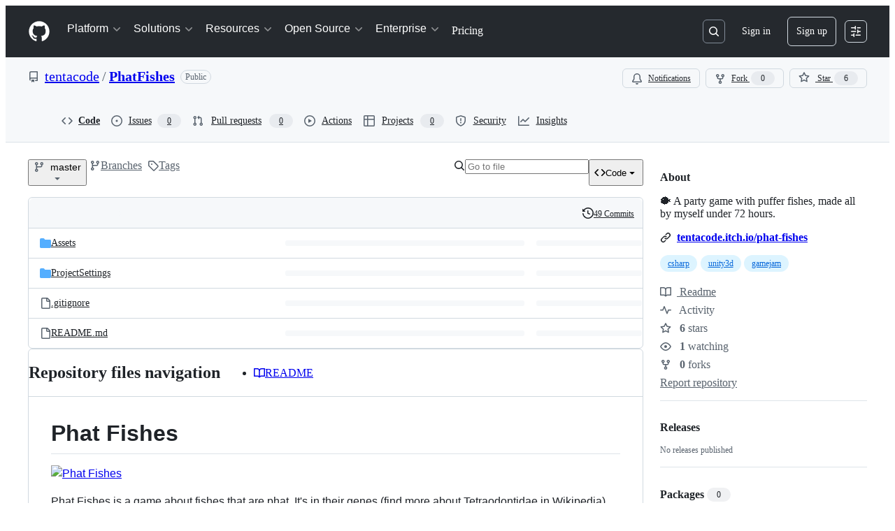

--- FILE ---
content_type: application/javascript
request_url: https://github.githubassets.com/assets/27376-4ba8ab45cab5.js
body_size: 10927
content:
"use strict";(globalThis.webpackChunk_github_ui_github_ui=globalThis.webpackChunk_github_ui_github_ui||[]).push([[27376,54563],{1330:(e,t,n)=>{n.d(t,{GO:()=>s,Oc:()=>c,Rt:()=>l});var r=n(36186),o=n(48779),i=n(21042),a=n(34095);async function l(e){if(e.hasAttribute("data-ignore-sticky-scroll"))return;let t=e.ownerDocument;if(t&&t.defaultView){await a.K,e.scrollIntoView();let n=t.querySelector(".secondary-sticky-header");n?t.defaultView.scrollBy(0,-c()-n.clientHeight):t.defaultView.scrollBy(0,-c())}}function s(e){let t=(0,r.rG)(e);t&&l(t)}function c(){return(0,o.Jd)()+(0,i.D)()}},3779:(e,t,n)=>{n.d(t,{A:()=>f});var r=n(70987),o=n(90891),i=n(21403),a=n(51987);function l(e){let t=document.querySelector(".sso-modal");t&&(t.classList.remove("success","error"),e?t.classList.add("success"):t.classList.add("error"))}async function s(){let e=document.querySelector("link[rel=sso-modal]"),t=await (0,r.r)({content:(0,o.Ts)(document,e.href),dialogClass:"sso-modal"}),n=null,i=window.external;if(i.ssoComplete=function(e){if(e.error)l(n=!1);else{var t;let r;l(n=!0),t=e.expiresAround,(r=document.querySelector("meta[name=sso-expires-around]"))&&r.setAttribute("content",t),window.focus()}i.ssoComplete=null},await new Promise(e=>{t.addEventListener("dialog:remove",e,{once:!0})}),!n)throw Error("sso prompt canceled")}async function c(){let e=document.querySelector("link[rel=sso-session]"),t=document.querySelector("meta[name=sso-expires-around]");if(!(e instanceof HTMLLinkElement)||!function(e){if(!(e instanceof HTMLMetaElement))return!0;let t=parseInt(e.content);return Date.now()/1e3>t}(t))return!0;let n=e.href,r=await fetch(n,{headers:{Accept:"application/json",...(0,a.kt)()}});return await r.json()}(0,i.lB)(".js-sso-modal-complete",function(e){if(window.opener&&window.opener.external.ssoComplete){let t=e.getAttribute("data-error"),n=e.getAttribute("data-expires-around");window.opener.external.ssoComplete({error:t,expiresAround:n}),window.close()}else{let t=e.getAttribute("data-fallback-url");t&&(window.location.href=t)}});let d=null;function u(){d=null}async function f(){await c()||(d||(d=s().then(u).catch(u)),await d)}},3905:(e,t,n)=>{n.d(t,{t:()=>r});function r(e,t){t.appendChild(e.extractContents()),e.insertNode(t)}},4559:(e,t,n)=>{n.d(t,{C:()=>a,i:()=>l});var r=n(71315),o=n(69599),i=n(46493);function a(e,t){(0,o.G7)("arianotify_comprehensive_migration")?l(s(e),{...t,element:t?.element??e}):(0,o.G7)("primer_live_region_element")&&t?.element===void 0?(0,i.Cj)(e,{politeness:t?.assertive?"assertive":"polite"}):l(s(e),t)}function l(e,t){let{assertive:n,element:a}=t??{};if((0,o.G7)("arianotify_comprehensive_migration"))try{"ariaNotify"in Element.prototype&&a?a.ariaNotify(e):"ariaNotify"in Document.prototype&&document.ariaNotify(e)}catch(e){console.error("Error calling ariaNotify:",e)}else{var l,s;let t;(0,o.G7)("primer_live_region_element")&&void 0===a?(0,i.iP)(e,{politeness:n?"assertive":"polite"}):(l=e,s=n,(t=a??r.XC?.querySelector(s?"#js-global-screen-reader-notice-assertive":"#js-global-screen-reader-notice"))&&(t.textContent===l?t.textContent=`${l}\u00A0`:t.textContent=l))}}function s(e){return(e.getAttribute("aria-label")||e.innerText||"").trim()}},15838:(e,t,n)=>{n.d(t,{Cd:()=>s,E5:()=>l,Im:()=>c,nW:()=>a});var r=n(82518),o=n(94416);let i="stats:soft-nav-duration",a={turbo:"TURBO",react:"REACT","turbo.frame":"FRAME","turbo.error":"TURBO.ERROR",ui:"UI",hard:"HARD"};function l(){window.performance.clearResourceTimings(),window.performance.mark(i)}function s(e){(0,r.iv)({turboFailureReason:e,turboStartUrl:(0,o.dR)(),turboEndUrl:window.location.href})}function c(){let e=function(){if(0===performance.getEntriesByName(i).length)return null;performance.measure(i,i);let e=performance.getEntriesByName(i).pop();return e?e.duration:null}();if(!e)return;let t=a[(0,o.di)()],n=Math.round(e);t===a.react&&document.dispatchEvent(new CustomEvent("staffbar-update",{detail:{duration:n}})),(0,r.iv)({requestUrl:window.location.href,softNavigationTiming:{mechanism:t,destination:(0,o.fX)()||"rails",duration:n,initiator:(0,o.Pv)()||"rails"}})}},17761:(e,t,n)=>{n.d(t,{d:()=>d,s:()=>c});var r=n(96123),o=n(21403),i=n(97797);function a(e,t){let n=e.currentTarget;if(!(n instanceof Element))return;let r=t&&e instanceof CustomEvent&&e.detail?.error?.message?.includes("responded with a status of 403");for(let e of n.querySelectorAll("[data-show-on-forbidden-error]"))e instanceof HTMLElement&&(e.hidden=!r);for(let e of n.querySelectorAll("[data-show-on-error]"))e instanceof HTMLElement&&(e.hidden=r||!t);for(let e of n.querySelectorAll("[data-hide-on-error]"))e instanceof HTMLElement&&(e.hidden=t)}function l(e){a(e,!1)}function s(e){a(e,!0)}function c({currentTarget:e}){e instanceof Element&&d(e)}function d(e){let t=e.closest("details");t&&function(e){let t=e.getAttribute("data-deferred-details-content-url");if(t){e.removeAttribute("data-deferred-details-content-url");let n=e.querySelector("include-fragment, poll-include-fragment");n&&(n.src=t)}}(t)}(0,o.lB)("include-fragment, poll-include-fragment",{subscribe:e=>(0,r.Zz)((0,r.Rt)(e,"error",s),(0,r.Rt)(e,"loadstart",l))}),(0,i.on)("click","include-fragment button[data-retry-button]",({currentTarget:e})=>{e.closest("include-fragment").refetch()})},21042:(e,t,n)=>{let r;n.d(t,{D:()=>l});var o=n(21403);let i=0,a=new ResizeObserver(e=>{for(let t of e){let e=t.target;if(e instanceof HTMLElement){let t=e.ownerDocument.documentElement,n=e.clientHeight;n!==i&&(r&&cancelAnimationFrame(r),r=requestAnimationFrame(()=>{t.style.setProperty("--observed-header-height",`${n}px`),i=n}))}}});function l(){return i}(0,o.lB)(".js-observe-sticky-header-height",{constructor:HTMLElement,add(e){a.observe(e)}})},21890:(e,t,n)=>{n.d(t,{Qs:()=>g,hq:()=>l,zr:()=>v});var r=n(17688),o=n(49262),i=n(21403),a=n(82247);function l(e){return!!e.querySelector('.js-render-target[data-type="ipynb"]')}let s=["is-render-pending","is-render-ready","is-render-loading","is-render-loaded"],c=["is-render-ready","is-render-loading","is-render-loaded","is-render-failed","is-render-failed-fatally"],d=new WeakMap;function u(e){let t=d.get(e);null!=t&&(t.load=t.hello=null,t.helloTimer&&(clearTimeout(t.helloTimer),t.helloTimer=null),t.loadTimer&&(clearTimeout(t.loadTimer),t.loadTimer=null))}function f(e,t=""){var n,i;let a;e.classList.remove(...s),e.classList.add("is-render-failed");let l=function(e){let t=(0,r.qy)`<p>Unable to render rich display</p>`;if(""!==e){let n=e.split(`
`);t=(0,r.qy)`<p><b>Unable to render rich display</b></p>
      <p>${n.map(e=>(0,r.qy)`${e}<br />`)}</p>`}return(0,r.qy)`<div class="flash flash-error">${t}</div>`}(t);!1===(0,o.L)(e,l)&&(n=e,i=l,(a=n.querySelector(".render-viewer-error"))&&(a.remove(),n.classList.remove("render-container"),(0,r.XX)(i,n))),u(e)}function m(e,t=!1){!(!e||!(0,a.A)(e)||e.classList.contains("is-render-ready")||e.classList.contains("is-render-failed")||e.classList.contains("is-render-failed-fatally"))&&(!t||d.get(e)?.hello)&&f(e)}function h(e,t,n){return!!e&&!!e.postMessage&&(e.postMessage(JSON.stringify(t),n),!0)}function p(e){return t=>{if(!t.querySelector(".js-render-target"))return;let n=t.querySelector("iframe"),r=n?.contentWindow;if(r)return e(r)}}(0,i.lB)(".js-render-target",function(e){e.classList.remove(...c),e.style.height="auto",d.get(e)?.load||(u(e),d.get(e)||(d.set(e,{load:Date.now(),hello:null,helloTimer:window.setTimeout(m,1e4,e,!0),loadTimer:window.setTimeout(m,45e3,e)}),e.classList.add("is-render-automatic","is-render-requested")))}),window.addEventListener("message",function(e){let t=e.data;if(!t)return;if("string"==typeof t)try{t=JSON.parse(t)}catch{return}if("object"!=typeof t&&void 0!=t||"render"!==t.type||"string"!=typeof t.identity)return;let n=t.identity;if("string"!=typeof t.body)return;let r=t.body,i=function(e,t){for(let n of e.querySelectorAll(".js-render-target[data-identity][data-host]"))if(n.getAttribute("data-identity")===t)return n;return null}(document,n);if(!i||e.origin!==i.getAttribute("data-host"))return;let a=e.origin,l=null!=t.payload?t.payload:void 0,c=i.querySelector("iframe"),u=c?.contentWindow;switch(r){case"hello":if((d.get(i)||{untimed:!0}).hello=Date.now(),!u)return;h(u,{type:"render:cmd",body:{cmd:"ack",ack:!0}},a),h(u,{type:"render:cmd",body:{cmd:"branding",branding:!1}},a);break;case"error":f(i,l?.error);break;case"error:fatal":f(i,l?.error),i.classList.add("is-render-failed-fatal");break;case"error:invalid":f(i,l?.error),i.classList.add("is-render-failed-invalid");break;case"loading":i.classList.remove(...s),i.classList.add("is-render-loading");break;case"loaded":i.classList.remove(...s),i.classList.add("is-render-loaded");break;case"ready":(0,o.A)(i),i.classList.remove(...s),i.classList.add("is-render-ready"),l&&"number"==typeof l.height&&(i.style.height=`${l.height}px`,""!==location.hash&&window.dispatchEvent(new HashChangeEvent("hashchange"))),l?.ack===!0&&window.requestAnimationFrame(()=>{setTimeout(()=>{h(u,{type:"render:cmd",body:{cmd:"code_rendering_service:ready:ack","code_rendering_service:ready:ack":{}}},a)},0)});break;case"resize":l&&"number"==typeof l.height&&(i.style.height=`${l.height}px`);break;case"code_rendering_service:container:get_size":h(u,{type:"render:cmd",body:{cmd:"code_rendering_service:container:size","code_rendering_service:container:size":{width:i?.getBoundingClientRect().width}}},a);break;case"code_rendering_service:markdown:get_data":let m;if(!u)return;let p=c?.getAttribute("data-content")??"";try{m=JSON.parse(p)?.data}catch{m=null}m&&h(u,{type:"render:cmd",body:{cmd:"code_rendering_service:data:ready","code_rendering_service:data:ready":{data:m,width:i?.getBoundingClientRect().width}}},a)}});let g=p(e=>h(e,{type:"render:cmd",body:{cmd:"code_rendering_service:behaviour:expand_all"}},origin)),v=p(e=>h(e,{type:"render:cmd",body:{cmd:"code_rendering_service:behaviour:collapse_all"}},origin))},31315:(e,t,n)=>{function r(e){return o(e)[0]}function o(e){let t=[];for(let n of function(){try{return document.cookie.split(";")}catch{return[]}}()){let[r,o]=n.trim().split("=");e===r&&void 0!==o&&t.push({key:r,value:o})}return t}function i(e,t,n=null,r=!1,o="lax"){let a=document.domain;if(null==a)throw Error("Unable to get document domain");a.endsWith(".github.com")&&(a="github.com");let l="https:"===location.protocol?"; secure":"",s=n?`; expires=${n}`:"";!1===r&&(a=`.${a}`);try{document.cookie=`${e}=${t}; path=/; domain=${a}${s}${l}; samesite=${o}`}catch{}}function a(e,t=!1){let n=document.domain;if(null==n)throw Error("Unable to get document domain");n.endsWith(".github.com")&&(n="github.com");let r=new Date(Date.now()-1).toUTCString(),o="https:"===location.protocol?"; secure":"",i=`; expires=${r}`;!1===t&&(n=`.${n}`);try{document.cookie=`${e}=''; path=/; domain=${n}${i}${o}`}catch{}}n.d(t,{OR:()=>o,Ri:()=>r,TV:()=>i,Yj:()=>a})},31803:(e,t,n)=>{n.d(t,{A:()=>l});var r=n(34095),o=n(82591);let i=[],a=0;function l(e){!async function(){let t;i.push(e),await r.G,t=a,a=i.length,s(i.slice(t),null,window.location.href)}()}function s(e,t,n){let r=window.location.hash.slice(1),o={oldURL:t,newURL:n,target:r?document.getElementById(r):null};for(let t of e)t.call(null,o)}l.clear=()=>{i.length=a=0};let c=window.location.href;window.addEventListener("popstate",function(){c=window.location.href}),window.addEventListener("hashchange",function(e){let t=window.location.href;try{s(i,e.oldURL||c,t)}finally{c=t}});let d=null;document.addEventListener(o.z.START,function(){d=window.location.href}),document.addEventListener(o.z.SUCCESS,function(){s(i,d,window.location.href)})},36186:(e,t,n)=>{function r(e,t=location.hash){return o(e,i(t))}function o(e,t){return""===t?null:e.getElementById(t)||e.getElementsByName(t)[0]}function i(e){try{return decodeURIComponent(e.slice(1))}catch{return""}}n.d(t,{gX:()=>i,rG:()=>r,w$:()=>o})},41018:(e,t,n)=>{n.d(t,{OQ:()=>a,PA:()=>s,PT:()=>u,Px:()=>c,to:()=>d});var r=n(34095),o=n(31315);function i(){(0,o.TV)("preferred_color_mode",a())}function a(){return l("dark")?"dark":l("light")?"light":void 0}function l(e){return window.matchMedia&&window.matchMedia(`(prefers-color-scheme: ${e})`).matches}function s(e){let t=document.querySelector("html[data-color-mode]");t&&t.setAttribute("data-color-mode",e)}function c(e,t){let n=document.querySelector("html[data-color-mode]");n&&n.setAttribute(`data-${t}-theme`,e)}function d(e){let t=document.querySelector("html[data-color-mode]");if(t)return t.getAttribute(`data-${e}-theme`)}function u(e="light"){let t=function(){let e=document.querySelector("html[data-color-mode]");if(e)return e.getAttribute("data-color-mode")}();return("auto"===t?a():t)??e}(async()=>{if(await r.G,i(),window.matchMedia){let e=window.matchMedia("(prefers-color-scheme: dark)");e?.addEventListener?e.addEventListener("change",i):e.addListener(i)}})()},47643:(e,t,n)=>{n.d(t,{a:()=>i,n:()=>o});var r=n(97797);function o(){let e=document.getElementById("ajax-error-message");e&&(e.hidden=!1)}function i(){let e=document.getElementById("ajax-error-message");e&&(e.hidden=!0)}(0,r.on)("deprecatedAjaxError","[data-remote]",function(e){let{error:t,text:n}=e.detail;e.currentTarget!==e.target||"abort"!==t&&"canceled"!==t&&(/<html/.test(n)?(o(),e.stopImmediatePropagation()):setTimeout(function(){e.defaultPrevented||o()},0))}),(0,r.on)("deprecatedAjaxSend","[data-remote]",function(){i()}),(0,r.on)("click",".js-ajax-error-dismiss",function(){i()})},48779:(e,t,n)=>{n.d(t,{Jd:()=>a,MG:()=>i,zG:()=>l});let r=0,o=new Set;function i(e){e(r),o.add(e)}function a(){return r}function l(e){for(let t of(r=e,e?document.body.style.setProperty("--base-sticky-header-height",`${e}px`):document.body.style.removeProperty("--base-sticky-header-height"),o))t(e)}},49262:(e,t,n)=>{n.d(t,{A:()=>s,L:()=>c});var r=n(17688),o=n(21403),i=n(97797),a=n(41018);let l=new WeakMap;function s(e){let t=e.closest(".js-render-needs-enrichment");t&&(t.classList.remove("render-error"),l.get(t)?.setLoading(!1))}function c(e,t){let n=e.closest(".js-render-needs-enrichment");return!!n&&(n.classList.add("render-error"),n.querySelector(".js-render-block-actions")?.remove(),l.get(n)?.setError(!0,t))}function d(e,t,n){let o=n.identifier??"",i=new URL(e,window.location.origin);for(let[e,n]of Object.entries(t))i.searchParams.append(e,`${n}`);return i.hash=o,(0,r.qy)`
    <div
      class="render-container color-bg-transparent js-render-target p-0"
      data-identity="${o}"
      data-host="${i.origin}"
      data-type="${n.type}"
    >
      <iframe
        title="File display"
        role="presentation"
        class="render-viewer"
        src="${String(i)}"
        name="${o}"
        data-content="${n.contentJson}"
        sandbox="allow-scripts allow-same-origin allow-top-navigation allow-popups"
      >
      </iframe>
    </div>
  `}(0,o.lB)(".js-render-needs-enrichment",{constructor:HTMLElement,initialize:function(e){var t,n;let o,i,s={color_mode:(0,a.PT)()},c=e.getAttribute("data-type"),u=e.getAttribute("data-src"),f=e.getAttribute("data-identity"),m=e.getElementsByClassName("js-render-enrichment-target")[0],h=e.getElementsByClassName("js-render-enrichment-loader")[0],p=m.closest("details"),g=document.createElement("div");g.classList.add("js-render-enrichment-fallback"),e.appendChild(g);let v=m.firstElementChild;g.appendChild(v);let y={setLoading(e){h.hidden=!e},setError:(e,t)=>(y.setLoading(!1),!1!==e&&(v.classList.toggle("render-plaintext-hidden",!e),!!t&&((0,r.XX)([t,v],g),!0)))};l.set(e,y);let b=m.getAttribute("data-plain"),w=m.getAttribute("data-json");if(null==w||null==b)throw y.setError(!0,(0,r.qy)`<p class="flash flash-error">Unable to render rich display</p>`),Error(`Expected to see input data for type: ${c}`);let E=d(u,s,{type:c,identifier:f,contentJson:w}),S=d(u,s,{type:c,identifier:`${f}-fullscreen`,contentJson:w}),L=(t=()=>{(0,r.XX)(S,m.getElementsByClassName("Box-body")[0])},n={type:c},o=(0,r.qy)`<clipboard-copy
    aria-label="Copy ${n.type} code"
    .value=${b}
    class="btn my-2 js-clipboard-copy p-0 d-inline-flex tooltipped-no-delay"
    role="button"
    data-copy-feedback="Copied!"
    data-tooltip-direction="s"
  >
    <svg
      aria-hidden="true"
      height="16"
      viewBox="0 0 16 16"
      version="1.1"
      width="16"
      class="octicon octicon-copy js-clipboard-copy-icon m-2"
    >
      <path
        fill-rule="evenodd"
        d="M0 6.75C0 5.784.784 5 1.75 5h1.5a.75.75 0 010 1.5h-1.5a.25.25 0 00-.25.25v7.5c0 .138.112.25.25.25h7.5a.25.25 0 00.25-.25v-1.5a.75.75 0 011.5 0v1.5A1.75 1.75 0 019.25 16h-7.5A1.75 1.75 0 010 14.25v-7.5z"
      ></path>
      <path
        fill-rule="evenodd"
        d="M5 1.75C5 .784 5.784 0 6.75 0h7.5C15.216 0 16 .784 16 1.75v7.5A1.75 1.75 0 0114.25 11h-7.5A1.75 1.75 0 015 9.25v-7.5zm1.75-.25a.25.25 0 00-.25.25v7.5c0 .138.112.25.25.25h7.5a.25.25 0 00.25-.25v-7.5a.25.25 0 00-.25-.25h-7.5z"
      ></path>
    </svg>
    <svg
      aria-hidden="true"
      height="16"
      viewBox="0 0 16 16"
      version="1.1"
      width="16"
      class="octicon octicon-check js-clipboard-check-icon color-fg-success d-none m-2"
    >
      <path
        fill-rule="evenodd"
        d="M13.78 4.22a.75.75 0 010 1.06l-7.25 7.25a.75.75 0 01-1.06 0L2.22 9.28a.75.75 0 011.06-1.06L6 10.94l6.72-6.72a.75.75 0 011.06 0z"
      ></path>
    </svg>
  </clipboard-copy>`,i=(0,r.qy)`
    <details class="details-reset details-overlay details-overlay-dark" style="display: contents">
      <summary
        role="button"
        aria-label="Open dialog"
        class="btn my-2 mr-2 p-0 d-inline-flex"
        aria-haspopup="dialog"
        @click="${t}"
      >
        <svg width="16" height="16" viewBox="0 0 16 16" fill="currentColor" class="octicon m-2">
          <path
            fill-rule="evenodd"
            d="M3.72 3.72a.75.75 0 011.06 1.06L2.56 7h10.88l-2.22-2.22a.75.75 0 011.06-1.06l3.5 3.5a.75.75 0 010 1.06l-3.5 3.5a.75.75 0 11-1.06-1.06l2.22-2.22H2.56l2.22 2.22a.75.75 0 11-1.06 1.06l-3.5-3.5a.75.75 0 010-1.06l3.5-3.5z"
          ></path>
        </svg>
      </summary>
      <details-dialog
        class="Box Box--overlay render-full-screen d-flex flex-column anim-fade-in fast"
        aria-label="${n.type} rendered container"
      >
        <div>
          <button
            aria-label="Close dialog"
            data-close-dialog=""
            type="button"
            data-view-component="true"
            class="Link--muted btn-link position-absolute render-full-screen-close"
          >
            <svg
              width="24"
              height="24"
              viewBox="0 0 24 24"
              fill="currentColor"
              style="display:inline-block;vertical-align:text-bottom"
              class="octicon octicon-x"
            >
              <path
                fill-rule="evenodd"
                d="M5.72 5.72a.75.75 0 011.06 0L12 10.94l5.22-5.22a.75.75 0 111.06 1.06L13.06 12l5.22 5.22a.75.75 0 11-1.06 1.06L12 13.06l-5.22 5.22a.75.75 0 01-1.06-1.06L10.94 12 5.72 6.78a.75.75 0 010-1.06z"
              ></path>
            </svg>
          </button>
          <div class="Box-body border-0" role="presentation"></div>
        </div>
      </details-dialog>
    </details>
  `,(0,r.qy)`<div
    class="js-render-block-actions position-absolute top-0 pr-2 right-0 d-flex flex-justify-end flex-items-center"
  >
    ${i}${o}
  </div>`);p&&!p.open?p.ontoggle=()=>{p.open&&((0,r.XX)([L,E],m),p.ontoggle=null)}:(0,r.XX)([L,E],m)}}),(0,i.on)("preview:toggle:off",".js-previewable-comment-form",function(e){let t=e.currentTarget.querySelector(".js-render-needs-enrichment"),n=t?.querySelector(".js-render-enrichment-target");n&&(n.textContent="")}),(0,i.on)("preview:rendered",".js-previewable-comment-form",function(e){let t=e.currentTarget.querySelector(".js-render-needs-enrichment");t&&l.get(t)?.setLoading(!1)})},52738:(e,t,n)=>{n.d(t,{$3:()=>i,HV:()=>a,Vb:()=>o});var r=n(82518);function o(e,t,n){let o={hydroEventPayload:e,hydroEventHmac:t,visitorPayload:"",visitorHmac:"",hydroClientContext:n},i=document.querySelector("meta[name=visitor-payload]");i instanceof HTMLMetaElement&&(o.visitorPayload=i.content);let a=document.querySelector("meta[name=visitor-hmac]")||"";a instanceof HTMLMetaElement&&(o.visitorHmac=a.content),(0,r.iv)(o,!0)}function i(e){o(e.getAttribute("data-hydro-view")||"",e.getAttribute("data-hydro-view-hmac")||"",e.getAttribute("data-hydro-client-context")||"")}function a(e){o(e.getAttribute("data-hydro-click-payload")||"",e.getAttribute("data-hydro-click-hmac")||"",e.getAttribute("data-hydro-client-context")||"")}},53331:(e,t,n)=>{n.d(t,{A:()=>a,K:()=>o});var r=n(50467);function o(e){let t=[...e.querySelectorAll("meta[name=html-safe-nonce]")].map(e=>e.content);if(t.length<1)throw Error("could not find html-safe-nonce on document");return t}let i=class ResponseError extends Error{constructor(e,t){super(`${e} for HTTP ${t.status}`),(0,r._)(this,"response",void 0),this.response=t,this.name="ResponseError"}};function a(e,t,n=!1){let r=t.headers.get("content-type")||"";if(!n&&!r.startsWith("text/html"))throw new i(`expected response with text/html, but was ${r}`,t);if(n&&!(r.startsWith("text/html")||r.startsWith("application/json")))throw new i(`expected response with text/html or application/json, but was ${r}`,t);let o=t.headers.get("x-html-safe");if(o){if(!e.includes(o))throw new i("response X-HTML-Safe nonce did not match",t)}else throw new i("missing X-HTML-Safe nonce",t)}},53419:(e,t,n)=>{let r;n.d(t,{BI:()=>h,Ti:()=>p,lA:()=>f,sX:()=>m});var o=n(70837),i=n(18679),a=n(82075),l=n(82518);let{getItem:s}=(0,a.A)("localStorage"),c="dimension_",d=["utm_source","utm_medium","utm_campaign","utm_term","utm_content","scid"];try{let e=(0,o.O)("octolytics");delete e.baseContext,r=new i.s(e)}catch{}function u(e){let t=(0,o.O)("octolytics").baseContext||{};if(t)for(let[e,n]of(delete t.app_id,delete t.event_url,delete t.host,Object.entries(t)))e.startsWith(c)&&(t[e.replace(c,"")]=n,delete t[e]);let n=document.querySelector("meta[name=visitor-payload]");for(let[e,r]of(n&&Object.assign(t,JSON.parse(atob(n.content))),new URLSearchParams(window.location.search)))d.includes(e.toLowerCase())&&(t[e]=r);return t.staff=(0,l.Xl)().toString(),Object.assign(t,e)}function f(e){r?.sendPageView(u(e))}function m(){return document.head?.querySelector('meta[name="current-catalog-service"]')?.content}function h(e,t={}){let n=m(),o=n?{service:n}:{};for(let[e,n]of Object.entries(t))null!=n&&(o[e]=`${n}`);r&&(u(o),r.sendEvent(e||"unknown",u(o)))}function p(e){return Object.fromEntries(Object.entries(e).map(([e,t])=>[e,JSON.stringify(t)]))}},54563:(e,t,n)=>{n.d(t,{softNavigate:()=>i});var r=n(65432),o=n(7332);let i=(e,t)=>{(0,r.SC)("turbo"),(0,o.YR)(e,{...t})}},58371:(e,t,n)=>{n.d(t,{Ax:()=>o.Ax,JW:()=>i,ZV:()=>o.ZV});var r=n(51987),o=n(13937);function i(e,t){(0,o.JW)(e,async(e,n,o)=>((0,r.tV)(o.headers),t(e,n,o)))}},65432:(e,t,n)=>{n.d(t,{Bu:()=>h,SC:()=>c,Ti:()=>f,iS:()=>d,k5:()=>s,o4:()=>u,rZ:()=>m});var r=n(82591),o=n(73900),i=n(15838),a=n(94416);let l=0;function s(){l=0,document.dispatchEvent(new Event(r.z.INITIAL)),(0,a.xT)()}function c(e){(0,a.LM)()||(document.dispatchEvent(new Event(r.z.PROGRESS_BAR.START)),document.dispatchEvent(new o.sW(e)),(0,a.Vy)(e),(0,a.ZW)(),(0,a.HK)(),(0,i.E5)())}function d(e={}){g(e)&&(l+=1,document.dispatchEvent(new o.ni((0,a.di)(),l)),f(e))}function u(e={}){if(!g(e))return;l=0;let t=(0,a.my)()||a.BW;document.dispatchEvent(new o.Kq((0,a.di)(),t)),p(),(0,i.Cd)(t),(0,a.xT)()}function f(e={}){if(!g(e))return;let t=(0,a.di)();p(),document.dispatchEvent(new o.RQ(t)),(0,a.Ff)(),(0,a.JA)(t)}function m(e={}){g(e)&&((0,i.Im)(),document.dispatchEvent(new Event(r.z.RENDER)))}function h(){document.dispatchEvent(new Event(r.z.FRAME_UPDATE))}function p(){document.dispatchEvent(new Event(r.z.PROGRESS_BAR.END))}function g({skipIfGoingToReactApp:e,allowedMechanisms:t=[]}={}){return(0,a.LM)()&&(0===t.length||t.includes((0,a.di)()))&&(!e||!(0,a.gc)())}},70987:(e,t,n)=>{n.d(t,{r:()=>o});var r=n(97797);async function o(e){let t=document.querySelector("#site-details-dialog").content.cloneNode(!0),n=t.querySelector("details"),o=n.querySelector("details-dialog"),i=n.querySelector(".js-details-dialog-spinner");e.detailsClass&&n.classList.add(...e.detailsClass.split(" ")),e.dialogClass&&o.classList.add(...e.dialogClass.split(" ")),e.label?o.setAttribute("aria-label",e.label):e.labelledBy&&o.setAttribute("aria-labelledby",e.labelledBy),document.body.append(t);try{let t=await e.content;i.remove(),o.prepend(t)}catch{i.remove();let t=document.createElement("span");t.textContent=e.errorMessage||"Couldn't load the content",t.classList.add("my-6"),t.classList.add("mx-4"),o.prepend(t)}return n.addEventListener("toggle",()=>{n.hasAttribute("open")||((0,r.h)(o,"dialog:remove"),n.remove())}),o}},73395:(e,t,n)=>{function r(e){let t=e.match(/#?(?:L)(\d+)((?:C)(\d+))?/g);if(t){if(1===t.length){let e=l(t[0]);if(!e)return;return Object.freeze({start:e,end:e})}if(2!==t.length)return;{let e=l(t[0]),n=l(t[1]);if(!e||!n)return;return d(Object.freeze({start:e,end:n}))}}}function o(e){let{start:t,end:n}=d(e);return null!=t.column&&null!=n.column?`L${t.line}C${t.column}-L${n.line}C${n.column}`:null!=t.column?`L${t.line}C${t.column}-L${n.line}`:null!=n.column?`L${t.line}-L${n.line}C${n.column}`:t.line===n.line?`L${t.line}`:`L${t.line}-L${n.line}`}function i(e){let t;return{blobRange:r(e),anchorPrefix:(t=e.length<5e3&&e.match(/(file-.+?-)L\d+?/i))&&t[1]?t[1]:""}}function a({anchorPrefix:e,blobRange:t}){return t?`#${e}${o(t)}`:"#"}function l(e){if(!e)return null;let t=e.match(/L(\d+)/),n=e.match(/C(\d+)/);return t&&t[1]?Object.freeze({line:parseInt(t[1]),column:n&&n[1]?parseInt(n[1]):null}):null}function s(e,t){let[n,r]=c(e.start,!0,t),[o,i]=c(e.end,!1,t);if(!n||!o)return;let a=r,l=i;if(-1===a&&(a=0),-1===l&&(l=o.childNodes.length),!n.ownerDocument)throw Error("DOMRange needs to be inside document");let s=n.ownerDocument.createRange();return s.setStart(n,a),s.setEnd(o,l),s}function c(e,t,n){let r=[null,0],o=n(e.line);if(!o)return r;if(null==e.column)return[o,-1];let i=e.column-1,a=function e(t){if(t.nodeType===Node.TEXT_NODE)return[t];if(!t.childNodes||!t.childNodes.length)return[];let n=[];for(let r of t.childNodes)n=n.concat(e(r));return n}(o);for(let e=0;e<a.length;e++){let n=a[e]||null,r=i-(n?.textContent||"").length;if(0===r){let r=a[e+1];if(t&&r)return[r,0];return[n,i]}if(r<0)return[n,i];i=r}return r}function d(e){let t=[e.start,e.end];return(t.sort(u),t[0]===e.start&&t[1]===e.end)?e:Object.freeze({start:t[0],end:t[1]})}function u(e,t){return e.line===t.line&&e.column===t.column?0:e.line===t.line&&"number"==typeof e.column&&"number"==typeof t.column?e.column-t.column:e.line-t.line}n.d(t,{$c:()=>i,JB:()=>a,Kn:()=>o,Py:()=>s,eC:()=>r})},73900:(e,t,n)=>{n.d(t,{Kq:()=>SoftNavErrorEvent,RQ:()=>SoftNavEndEvent,gh:()=>SoftNavPayloadEvent,ni:()=>SoftNavSuccessEvent,sW:()=>SoftNavStartEvent});var r=n(50467),o=n(82591);let i=class SoftNavEvent extends Event{constructor(e,t){super(t),(0,r._)(this,"mechanism",void 0),this.mechanism=e}};let SoftNavStartEvent=class SoftNavStartEvent extends i{constructor(e){super(e,o.z.START)}};let SoftNavSuccessEvent=class SoftNavSuccessEvent extends i{constructor(e,t){super(e,o.z.SUCCESS),(0,r._)(this,"visitCount",void 0),this.visitCount=t}};let SoftNavErrorEvent=class SoftNavErrorEvent extends i{constructor(e,t){super(e,o.z.ERROR),(0,r._)(this,"error",void 0),this.error=t}};let SoftNavEndEvent=class SoftNavEndEvent extends i{constructor(e){super(e,o.z.END)}};let SoftNavPayloadEvent=class SoftNavPayloadEvent extends Event{constructor(e){super("soft-nav:payload"),(0,r._)(this,"payload",void 0),(0,r._)(this,"appPayload",void 0),this.payload=e.payload,this.appPayload=e.appPayload}}},81151:(e,t,n)=>{n.d(t,{Sz:()=>f,Z:()=>u,kn:()=>d});var r=n(31803),o=n(97797);let i="ontransitionend"in window;function a(e){return"height"===getComputedStyle(e).transitionProperty}function l(e,t){e.style.transition="none",t(),e.offsetHeight,e.style.transition=""}var s=n(95493);function c(e,t){if(e.classList.toggle("open",t),e.classList.toggle("Details--on",t),t){let t=e.querySelector(".js-details-initial-focus");t&&setTimeout(()=>{t.focus()},0)}for(let n of[...e.querySelectorAll(".js-details-target")].filter(t=>t.closest(".js-details-container")===e))n.setAttribute("aria-expanded",t.toString()),n.hasAttribute("data-aria-label-open")&&n.hasAttribute("data-aria-label-closed")&&n.setAttribute("aria-label",t?n.getAttribute("data-aria-label-open"):n.getAttribute("data-aria-label-closed"))}function d(e,t){let n=e.getAttribute("data-details-container")||".js-details-container",r=e.closest(n),o=t?.force??!r.classList.contains("open"),d=t?.withGroup??!1;!function(e,t){if(!i)return t();let n=Array.from(e.querySelectorAll(".js-transitionable"));for(let t of(e.classList.contains("js-transitionable")&&n.push(e),n)){let e=a(t);t instanceof HTMLElement&&(t.addEventListener("transitionend",()=>{t.style.display="",t.style.visibility="",e&&l(t,function(){t.style.height=""})},{once:!0}),t.style.boxSizing="content-box",t.style.display="block",t.style.visibility="visible",e&&l(t,function(){t.style.height=getComputedStyle(t).height}),t.offsetHeight)}for(let e of(t(),n))if(e instanceof HTMLElement&&a(e)){let t=getComputedStyle(e).height;e.style.boxSizing="","0px"===t?e.style.height=`${e.scrollHeight}px`:e.style.height="0px"}}(r,()=>{let t;c(r,o);let n=d?(t=r.getAttribute("data-details-container-group"))?((0,s._H)(r,()=>{for(let e of[...document.querySelectorAll(".js-details-container")].filter(e=>e.getAttribute("data-details-container-group")===t))e!==r&&c(e,o)}),t):null:null;Promise.resolve().then(()=>{[".js-focus-on-dismiss","input[autofocus], textarea[autofocus]"].find(e=>{let t=Array.from(r.querySelectorAll(e)).findLast(e=>"none"!==window.getComputedStyle(e).display);if(t&&document.activeElement!==t)return t.focus(),!0}),e.classList.contains("tooltipped")&&(e.classList.remove("tooltipped"),e.addEventListener("mouseleave",()=>{e.classList.add("tooltipped"),e.blur()},{once:!0})),r.dispatchEvent(new CustomEvent("details:toggled",{bubbles:!0,cancelable:!1,detail:{open:o}})),n&&r.dispatchEvent(new CustomEvent("details:toggled-group",{bubbles:!0,cancelable:!1,detail:{open:o,group:n}}))})})}function u(e){let t=e.getAttribute("data-details-container")||".js-details-container",n=e.closest(t).classList;return n.contains("Details--on")||n.contains("open")}function f(e){let t=!1,n=e.parentElement;for(;n;)n.classList.contains("Details-content--shown")&&(t=!0),n.classList.contains("js-details-container")&&(n.classList.toggle("open",!t),n.classList.toggle("Details--on",!t),t=!1),n=n.parentElement}(0,o.on)("click",".js-details-target",function(e){let t=e.altKey;d(e.currentTarget,{withGroup:t}),e.preventDefault()}),(0,r.A)(function({target:e}){e&&f(e)})},82247:(e,t,n)=>{n.d(t,{A:()=>r});function r(e){return!(e.offsetWidth<=0&&e.offsetHeight<=0)}},82591:(e,t,n)=>{n.d(t,{z:()=>r});let r=Object.freeze({INITIAL:"soft-nav:initial",START:"soft-nav:start",REPLACE_MECHANISM:"soft-nav:replace-mechanism",SUCCESS:"soft-nav:success",ERROR:"soft-nav:error",FRAME_UPDATE:"soft-nav:frame-update",END:"soft-nav:end",RENDER:"soft-nav:render",REACT_DONE:"soft-nav:react-done",PROGRESS_BAR:{START:"soft-nav:progress-bar:start",END:"soft-nav:progress-bar:end"}})},87363:(e,t,n)=>{n.d(t,{Ff:()=>s,eC:()=>c,uE:()=>l});var r=n(6986);let o=!1,i=new r.A;function a(e){let t=e.target;if(t instanceof HTMLElement&&t.nodeType!==Node.DOCUMENT_NODE)for(let e of i.matches(t))e.data.call(null,t)}function l(e,t){o||(o=!0,document.addEventListener("focus",a,!0)),i.add(e,t),document.activeElement instanceof HTMLElement&&document.activeElement.matches(e)&&t(document.activeElement)}function s(e,t,n){function r(t){let o=t.currentTarget;o&&(o.removeEventListener(e,n),o.removeEventListener("blur",r))}l(t,function(t){t.addEventListener(e,n),t.addEventListener("blur",r)})}function c(e,t){function n(e){let{currentTarget:r}=e;r&&(r.removeEventListener("input",t),r.removeEventListener("blur",n))}l(e,function(e){e.addEventListener("input",t),e.addEventListener("blur",n)})}},87465:(e,t,n)=>{n.d(t,{JC:()=>r.JC,KK:()=>r.KK,SK:()=>i,Vy:()=>r.Vy,ai:()=>r.ai,rd:()=>r.rd});var r=n(50515);let o=/(?:^|,)((?:[^,]|,(?=\+| |$))*(?:,(?=,))?)/g;function i(e){return Array.from(e.matchAll(o)).map(([,e])=>e)}},90891:(e,t,n)=>{n.d(t,{Ee:()=>l,Ts:()=>a,b4:()=>s});var r=n(53331),o=n(69759),i=n(51987);async function a(e,t,n){let a=new Request(t,n);(0,i.tV)(a.headers);let l=await self.fetch(a);if(l.status<200||l.status>=300)throw Error(`HTTP ${l.status}${l.statusText||""}`);return(0,r.A)((0,r.K)(e),l),(0,o.B)(e,await l.text())}function l(e,t,n=1e3,r=[200],o=[202]){return async function n(a){let l=new Request(e,t);(0,i.tV)(l.headers);let s=await self.fetch(l);if(o.includes(s.status))return await new Promise(e=>setTimeout(e,a)),n(1.5*a);if(r.includes(s.status))return s;if(s.status<200||s.status>=300)throw Error(`HTTP ${s.status}${s.statusText||""}`);throw Error(`Unexpected ${s.status} response status from poll endpoint`)}(n)}async function s(e,t,n){let{wait:r=500,acceptedStatusCodes:o=[200],max:a=3,attempt:l=0}=n||{},c=async()=>new Promise((n,s)=>{setTimeout(async()=>{try{let r=new Request(e,t);(0,i.tV)(r.headers);let s=await self.fetch(r);if(o.includes(s.status)||l+1===a)return n(s);n("retry")}catch(e){s(e)}},r*l)}),d=await c();return"retry"!==d?d:s(e,t,{wait:r,acceptedStatusCodes:o,max:a,attempt:l+1})}},94416:(e,t,n)=>{n.d(t,{BW:()=>o,Ff:()=>m,HK:()=>b,JA:()=>x,LM:()=>h,Pv:()=>S,Vy:()=>f,ZW:()=>E,dR:()=>w,di:()=>p,fX:()=>L,gc:()=>A,k9:()=>y,my:()=>v,wG:()=>g,xT:()=>u});var r=n(95800);let o="reload",i="soft-nav:fail",a="soft-nav:fail-referrer",l="soft-nav:referrer",s="soft-nav:marker",c="soft-nav:react-app-name",d="soft-nav:latest-mechanism";function u(){(0,r.SO)(s,"0"),(0,r.Ai)(l),(0,r.Ai)(i),(0,r.Ai)(a),(0,r.Ai)(c),(0,r.Ai)(d)}function f(e){(0,r.SO)(s,e)}function m(){(0,r.SO)(s,"0")}function h(){let e=(0,r.Gq)(s);return e&&"0"!==e}function p(){return(0,r.Gq)(s)}function g(){return!!v()}function v(){return(0,r.Gq)(i)}function y(e){(0,r.SO)(i,e||o),(0,r.SO)(a,window.location.href)}function b(){(0,r.SO)(l,window.location.href)}function w(){return(0,r.Gq)(l)||document.referrer}function E(){let e=L();e?(0,r.SO)(c,e):(0,r.Ai)(c)}function S(){return(0,r.Gq)(c)}function L(){return document.querySelector("projects-v2")?"memex":document.querySelector('react-partial[partial-name="repos-overview"]')?"repos-overview":document.querySelector("react-app")?.getAttribute("app-name")}function A(){return!!document.querySelector("react-app")?.getAttribute("app-name")||!!document.querySelector("projects-v2")}function x(e){(0,r.SO)(d,e)}},95800:(e,t,n)=>{n.d(t,{Ai:()=>i,Gq:()=>r,SO:()=>o});let{getItem:r,setItem:o,removeItem:i}=(0,n(82075).A)("sessionStorage")},96123:(e,t,n)=>{n.d(t,{Rt:()=>o,Zz:()=>i,yU:()=>Subscription});var r=n(50467);let Subscription=class Subscription{constructor(e){(0,r._)(this,"closed",void 0),(0,r._)(this,"unsubscribe",void 0),this.closed=!1,this.unsubscribe=()=>{e(),this.closed=!0}}};function o(e,t,n,r={capture:!1}){return e.addEventListener(t,n,r),new Subscription(()=>{e.removeEventListener(t,n,r)})}function i(...e){return new Subscription(()=>{for(let t of e)t.unsubscribe()})}}}]);
//# sourceMappingURL=27376-e1f4943c750b.js.map

--- FILE ---
content_type: application/javascript
request_url: https://github.githubassets.com/assets/chunk-67216-883302b87d7e.js
body_size: 861
content:
"use strict";(globalThis.webpackChunk_github_ui_github_ui=globalThis.webpackChunk_github_ui_github_ui||[]).push([[3201,6315,9389,16902,22225,28773,28970,31146,38074,45338,57293,57431,58281,60229,65404,67216,72560,73369,73560,73575,75134,85243,90920,91472,95721],{31315:(t,e,a)=>{function n(t){return i(t)[0]}function i(t){let e=[];for(let a of function(){try{return document.cookie.split(";")}catch{return[]}}()){let[n,i]=a.trim().split("=");t===n&&void 0!==i&&e.push({key:n,value:i})}return e}function r(t,e,a=null,n=!1,i="lax"){let o=document.domain;if(null==o)throw Error("Unable to get document domain");o.endsWith(".github.com")&&(o="github.com");let c="https:"===location.protocol?"; secure":"",l=a?`; expires=${a}`:"";!1===n&&(o=`.${o}`);try{document.cookie=`${t}=${e}; path=/; domain=${o}${l}${c}; samesite=${i}`}catch{}}function o(t,e=!1){let a=document.domain;if(null==a)throw Error("Unable to get document domain");a.endsWith(".github.com")&&(a="github.com");let n=new Date(Date.now()-1).toUTCString(),i="https:"===location.protocol?"; secure":"",r=`; expires=${n}`;!1===e&&(a=`.${a}`);try{document.cookie=`${t}=''; path=/; domain=${a}${r}${i}`}catch{}}a.d(e,{OR:()=>i,Ri:()=>n,TV:()=>r,Yj:()=>o})},51943:(t,e,a)=>{var n,i=a(7123),r=a(74848),o=a(16522),c=a(31315),l=a(26865),u=a(57387),s=a(96540),d=a(1042),h=a(71315);function m(t,e){let a=h.XC?.documentElement.getAttribute(t);a&&("enabled"!==e||a.endsWith("_high_contrast")?"disabled"===e&&a.endsWith("_high_contrast")&&h.XC?.documentElement.setAttribute(t,a.replace(/_high_contrast$/,"")):h.XC?.documentElement.setAttribute(t,`${a}_high_contrast`))}function g(t){let e=(0,o.c)(2);if(t.reactPartialAnchor){let a;return e[0]!==t?(a=(0,r.jsx)(p,{...t,reactPartialAnchor:t.reactPartialAnchor}),e[0]=t,e[1]=a):a=e[1],a}return null}function p(t){let e,a,n,i=(0,o.c)(9),{ref:h,open:g,setOpen:p}=(0,l.Mm)(t.reactPartialAnchor),_=(0,c.Ri)("increase_contrast_light")?.value??"disabled",[b,y]=(0,s.useState)(_),f=(0,c.Ri)("increase_contrast_dark")?.value??"disabled",[k,$]=(0,s.useState)(f);i[0]===Symbol.for("react.memo_cache_sentinel")?(e=t=>{void 0!==t.light&&(y(t.light),(0,c.TV)("increase_contrast_light",t.light),m("data-light-theme",t.light)),void 0!==t.dark&&($(t.dark),(0,c.TV)("increase_contrast_dark",t.dark),m("data-dark-theme",t.dark))},i[0]=e):e=i[0];let A=e;i[1]!==k||i[2]!==b?(a=function(){return(0,r.jsx)(u.l.Body,{className:"px-0 py-1",children:(0,r.jsx)(d.P,{onChange:A,lightModeValue:b,darkModeValue:k,border:!1})})},i[1]=k,i[2]=b,i[3]=a):a=i[3];let C=a;return i[4]!==C||i[5]!==h||i[6]!==g||i[7]!==p?(n=g?(0,r.jsx)(u.l,{title:"Appearance settings",onClose:()=>p(!1),returnFocusRef:h,width:"large",renderBody:C}):null,i[4]=C,i[5]=h,i[6]=g,i[7]=p,i[8]=n):n=i[8],n}try{g.displayName||(g.displayName="AppearanceSettings")}catch{}try{p.displayName||(p.displayName="ExternallyAnchoredAppearanceSettings")}catch{}try{(n=CustomBody).displayName||(n.displayName="CustomBody")}catch{}(0,i.k)("appearance-settings",{Component:g})}}]);
//# sourceMappingURL=lazy-react-partial-appearance-settings-88ab4b823fee.js.map